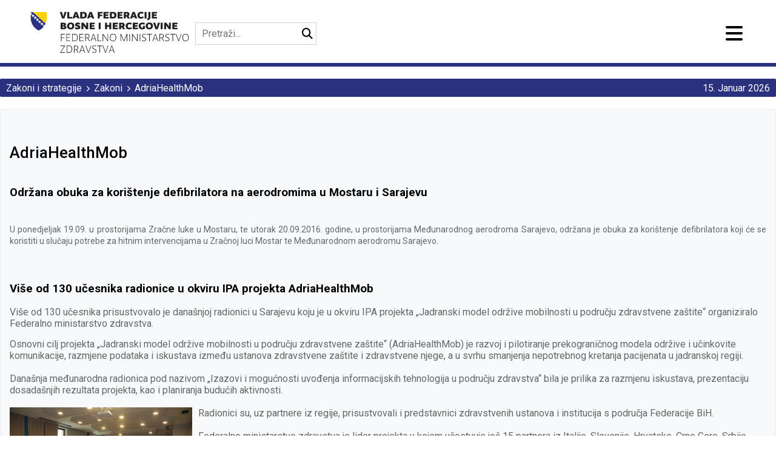

--- FILE ---
content_type: text/html; charset=UTF-8
request_url: https://fmoh.gov.ba/projekti/7/adriahealthmob
body_size: 5201
content:
<!DOCTYPE html>
<html lang="en">

<head>
    <meta charset="UTF-8">
    <meta http-equiv="X-UA-Compatible" content="IE=edge">
    <meta name="viewport" content="width=device-width, initial-scale=1.0">
    <link rel="stylesheet" href="https://cdnjs.cloudflare.com/ajax/libs/font-awesome/6.2.1/css/all.min.css" integrity="sha512-MV7K8+y+gLIBoVD59lQIYicR65iaqukzvf/nwasF0nqhPay5w/9lJmVM2hMDcnK1OnMGCdVK+iQrJ7lzPJQd1w==" crossorigin="anonymous" referrerpolicy="no-referrer" />
<link rel="stylesheet" href="https://fmoh.gov.ba/css/style.css?v=1768514763">
<link rel="icon" type="image/x-icon" href="https://fmoh.gov.ba/favicon.ico">

<meta name="description" content="">
<meta name="keywords" content="">
<meta name="author" content="ID-Solutions">
<meta name="robots" content="index,follow">
<meta property="og:locale" content="bs_BA">
<meta property="og:type" content="website">
<meta property="og:title" content="">
<meta property="og:description" content="">
<meta property="og:url" content="http://fmoh.gov.ba/projekti/7/adriahealthmob">
<meta property="og:site_name" content="">
<meta property="og:image" content="">
<meta name="twitter:card" content="summary">
<meta name="twitter:site" content="https://fmoh.gov.ba">
<meta name="twitter:url" content="http://fmoh.gov.ba/projekti/7/adriahealthmob">
<meta name="twitter:title" content="">
<meta name="twitter:description" content="">
<meta name="twitter:image" content="">    <title>AdriaHealthMob - Federalno Ministarstvo Zdravstva</title>
</head>

<body>
    <header>
    <div class="wrapper">
        <div class="header__left">
            <a class="identity" href="https://fmoh.gov.ba">
                <img src="https://fmoh.gov.ba/img/fmoh-vlada.svg" alt="">
            </a>
            <div class="nav__bar ">
                <ul class="main_nav">
                    <li ><a href="https://fmoh.gov.ba">Naslovna</a></li>
                    <li >
                        <a>Ministarstvo</a>
                        <ul>
                            <!-- <li><a href="https://fmoh.gov.ba/news?search=javni%20oglas">Oglasi</a></li> -->
                                                            <li><a href="https://fmoh.gov.ba/stranica/7/ministar">Ministar</a></li>
                                                            <li><a href="https://fmoh.gov.ba/stranica/8/sektori">Sektori</a></li>
                                                            <li><a href="https://fmoh.gov.ba/stranica/9/centar-za-transplantacijsku-medicinu">Centar za transplantacijsku medicinu</a></li>
                                                            <li><a href="https://fmoh.gov.ba/stranica/11/vodic-za-pristup-informacijama">Vodič za pristup informacijama</a></li>
                                                            <li><a href="https://fmoh.gov.ba/stranica/12/javne-nabavke">Javne nabavke</a></li>
                                                            <li><a href="https://fmoh.gov.ba/stranica/10/oglasi">Oglasi</a></li>
                                                        <li><a href="https://fmoh.gov.ba/contact.php">Kontakti</a></li>

                        </ul>
                    </li>
                    <li ><a href="https://fmoh.gov.ba/news.php">Novosti</a></li>
                    <li ><a>Zakoni i strategije</a>
                        <ul>                                <li><a href="https://fmoh.gov.ba/stranica/20/lista-zakonskih-i-podzakonskih-akata">Lista zakonskih i podzakonskih akata</a></li>
                                                            <li><a href="https://fmoh.gov.ba/stranica/22/zakoni-u-proceduri">Zakoni u proceduri</a></li>
                                                            <li><a href="https://fmoh.gov.ba/stranica/21/strategije-i-politike">Strategije i politike</a></li>
                                                        <li><a href="">Zakoni</a></li>
                                                            <li><a href="https://fmoh.gov.ba/zakoni/3/zakon-o-zdravstvenoj-zastiti">• Zakon o zdravstvenoj zaštiti</a></li>
                                                            <li><a href="https://fmoh.gov.ba/zakoni/4/zakon-o-zdravstvenom-osiguranju">• Zakon o zdravstvenom osiguranju</a></li>
                                                            <li><a href="https://fmoh.gov.ba/zakoni/5/zakon-o-pravima-obavezama-i-odgovornostima-pacijenata">• Zakon o pravima, obavezama i odgovornostima pacijenata</a></li>
                                                            <li><a href="https://fmoh.gov.ba/zakoni/6/zakon-o-apotekarskoj-djelatnosti">• Zakon o apotekarskoj djelatnosti</a></li>
                                                            <li><a href="https://fmoh.gov.ba/zakoni/7/zakon-o-krvi-i-krvnim-sastojcima">• Zakon o krvi i krvnim sastojcima</a></li>
                                                            <li><a href="https://fmoh.gov.ba/zakoni/8/zakon-o-transplantaciji-organa-i-tkiva-u-svrhu-lijecenja">• Zakon o transplantaciji organa i tkiva u svrhu liječenja</a></li>
                                                            <li><a href="https://fmoh.gov.ba/zakoni/9/zakon-o-zastiti-stanovnistva-od-zaraznih-bolesti">• Zakon o zaštiti stanovništva od zaraznih bolesti</a></li>
                                                            <li><a href="https://fmoh.gov.ba/zakoni/10/zakon-o-zastiti-osoba-s-dusevnim-smetnjama">• Zakon o zaštiti osoba s duševnim smetnjama</a></li>
                                                            <li><a href="https://fmoh.gov.ba/zakoni/11/zakon-o-sistemu-poboljsanja-kvalitete-sigurnosti-i-o-akreditaciji-u-zdravstvu">• Zakon o sistemu poboljšanja kvalitete, sigurnosti i o akreditaciji u zdravstvu</a></li>
                                                            <li><a href="https://fmoh.gov.ba/zakoni/12/zakon-o-lijekovima-i-medicinskim-sredstvima">• Zakon o lijekovima i medicinskim sredstvima</a></li>
                                                            <li><a href="https://fmoh.gov.ba/zakoni/13/zakon-o-radijacijskoj-i-nuklearnoj-sigurnosti-u-bosni-i-hercegovini">• Zakon o radijacijskoj i nuklearnoj sigurnosti u Bosni i Hercegovini</a></li>
                                                            <li><a href="https://fmoh.gov.ba/zakoni/14/zakon-o-upravljanju-otpadom">• Zakon o upravljanju otpadom</a></li>
                                                            <li><a href="https://fmoh.gov.ba/zakoni/15/zakon-o-sprjecavanju-i-suzbijanju-zloupotrebe-opojnih-droga">• Zakon o sprječavanju i suzbijanju zloupotrebe opojnih droga</a></li>
                                                            <li><a href="https://fmoh.gov.ba/zakoni/16/zakon-o-evidencijama-u-oblasti-zdravstva">• Zakon o evidencijama u oblasti zdravstva</a></li>
                                                            <li><a href="https://fmoh.gov.ba/zakoni/17/zakon-o-stomatoloskoj-djelatnosti">• Zakon o stomatološkoj djelatnosti</a></li>
                                                            <li><a href="https://fmoh.gov.ba/zakoni/18/zakon-o-kontroli-i-ogranicenoj-upotrebi-duhana-duhanskih-i-ostalih-proizvoda-za-pusenje">• Zakon o kontroli i ograničenoj upotrebi duhana, duhanskih i ostalih proizvoda za pušenje</a></li>
                                                            <li><a href="https://fmoh.gov.ba/zakoni/19/zakon-o-lijekovima-fbih">• Zakon o lijekovima FBiH</a></li>
                                                            <li><a href="https://fmoh.gov.ba/zakoni/20/zakon-o-lijecnistvu">• Zakon o liječništvu</a></li>
                                                            <li><a href="https://fmoh.gov.ba/zakoni/21/zakon-o-sestrinstvu-i-primaljstvu">• Zakon o sestrinstvu i primaljstvu</a></li>
                                                            <li><a href="https://fmoh.gov.ba/zakoni/22/zakon-o-lijecenju-neplodnosti-biomedicinski-pomognutom-oplodnjom">• Zakon o liječenju neplodnosti biomedicinski pomognutom oplodnjom</a></li>
                                                            <li><a href="https://fmoh.gov.ba/zakoni/23/zakon-o-hemikalijama">• Zakon o hemikalijama</a></li>
                                                            <li><a href="https://fmoh.gov.ba/zakoni/24/zakon-o-finansijskoj-konsolidaciji-i-restrukturiranju-javnih-zdravstvenih-ustanova-u-federaciji-bih">• Zakon o finansijskoj konsolidaciji i restrukturiranju javnih zdravstvenih ustanova u Federaciji BiH</a></li>
                                                    </ul>
                    </li>
                    <li ><a href="">Stručni ispiti i usavršavanja</a>
                        <ul>                                <li><a href="https://fmoh.gov.ba/stranica/36/hitna-medicinska-pomoc">Hitna medicinska pomoć</a></li>
                                                            <li><a href="https://fmoh.gov.ba/stranica/13/specijalizacija">Specijalizacija</a></li>
                                                            <li><a href="https://fmoh.gov.ba/stranica/14/subspecijalizacija">Subspecijalizacija</a></li>
                                                            <li><a href="https://fmoh.gov.ba/stranica/15/mentori-i-komentori">Mentori i komentori</a></li>
                                                            <li><a href="https://fmoh.gov.ba/stranica/16/strucni-ispiti">Stručni ispiti </a></li>
                                                            <li><a href="https://fmoh.gov.ba/stranica/17/primarijati">Primarijati</a></li>
                                                            <li><a href="https://fmoh.gov.ba/stranica/18/voditelji-psihosocijalnog-tretmana">Voditelji psihosocijalnog tretmana</a></li>
                                                    </ul>
                    </li>
                    <li ><a href="">Preporučujemo</a>
                        <ul>                                <li><a href="https://fmoh.gov.ba/stranica/34/rodno-zasnovano-nasilje">Rodno zasnovano nasilje</a></li>
                                                            <li><a href="https://fmoh.gov.ba/stranica/35/zabrana-pusenja-pitanja-i-odgovori">Zabrana pušenja: Pitanja i odgovori</a></li>
                                                            <li><a href="https://fmoh.gov.ba/stranica/38/dodaci-prehrani">Dodaci prehrani</a></li>
                                                            <li><a href="https://fmoh.gov.ba/stranica/23/liste-lijekova">Liste lijekova</a></li>
                                                            <li><a href="https://fmoh.gov.ba/stranica/24/imunizacija">Imunizacija</a></li>
                                                            <li><a href="https://fmoh.gov.ba/stranica/25/istrazivanja">Istraživanja</a></li>
                                                            <li><a href="https://fmoh.gov.ba/stranica/26/izvjestaji-izvjesca">Izvještaji/Izvješća</a></li>
                                                            <li><a href="https://fmoh.gov.ba/stranica/27/linkovi">Linkovi</a></li>
                                                            <li><a href="https://fmoh.gov.ba/stranica/28/publikacije">Publikacije</a></li>
                                                            <li><a href="https://fmoh.gov.ba/stranica/29/centri-za-savjetovanje-i-testiranje-na-hiv">Centri za savjetovanje i testiranje na HIV</a></li>
                                                            <li><a href="https://fmoh.gov.ba/stranica/30/registar-ddd-firmi-u-fbih">Registar DDD firmi u FBiH</a></li>
                                                            <li><a href="https://fmoh.gov.ba/stranica/31/lijecenje-neplodnosti-biomedicinski-pomognutom-oplodnjom">Liječenje neplodnosti biomedicinski pomognutom oplodnjom</a></li>
                                                            <li><a href="https://fmoh.gov.ba/stranica/33/zdravstveno-stanje-stanovnistva">Zdravstveno stanje stanovništva</a></li>
                                                        <li><a href="">Projekti</a></li>
                                                            <li><a href="https://fmoh.gov.ba/projekti/5/strateske-osnove-za-usvajanje-i-implementaciju-projekta-jacanja-zdravstvenog-sektora">• Strateške osnove za usvajanje i implementaciju Projekta jačanja zdravstvenog sektora</a></li>
                                                            <li><a href="https://fmoh.gov.ba/projekti/6/projekat-jacanja-sestrinstva-u-bih-proses">• Projekat jačanja sestrinstva u BiH (ProSes)</a></li>
                                                            <li><a href="https://fmoh.gov.ba/projekti/7/adriahealthmob">• AdriaHealthMob</a></li>
                                                            <li><a href="https://fmoh.gov.ba/projekti/9/projekt-za-hitni-odgovor-na-covid-19">• Projekt za hitni odgovor na COVID-19</a></li>
                                                            <li><a href="https://fmoh.gov.ba/projekti/10/projekat-unapredenja-zdravstvenih-sistema">• Projekat unapređenja zdravstvenih sistema</a></li>
                                                    </ul>
                    </li>

                </ul>
            </div>

        </div>
        <div class="header__right">
            <form class="right__search" action="https://fmoh.gov.ba/news.php" method="GET">
                <input type="search" id="site-search" name="search" placeholder="Pretraži...">
                <button type="submit"><i class="fa-solid fa-magnifying-glass"></i></button>
            </form>
        </div>
        <i class="fa-sharp fa-solid fa-bars"></i>
    </div>
    <div class="deco__line">

    </div>
</header>
<script src="https://code.jquery.com/jquery-3.6.4.min.js" integrity="sha256-oP6HI9z1XaZNBrJURtCoUT5SUnxFr8s3BzRl+cbzUq8=" crossorigin="anonymous"></script>
<script>
    $(document).ready(function() {
        $('.fa-bars').click(function() {
            $('.nav__bar').toggleClass('nav__bar--active');
            $(this).toggleClass('fa-bars fa-times');

            if ($('.nav__bar').hasClass('nav__bar--active')) {
                $('body').css('overflow', 'hidden');
            } else {
                $('body').css('overflow', 'auto');
            }
        });

        $('.fa-times').click(function() {
            $('.nav__bar').toggleClass('nav__bar--active');
            $(this).toggleClass('fa-bars fa-times');
            $('body').css('overflow', 'auto');
        });
    });
</script>
<!-- Google tag (gtag.js) -->
<script async src="https://www.googletagmanager.com/gtag/js?id=G-0S0VE25R64"></script>
<script>
    window.dataLayer = window.dataLayer || [];

    function gtag() {
        dataLayer.push(arguments);
    }
    gtag('js', new Date());
    gtag('config', 'G-0S0VE25R64');
</script>    <div class="container">
        <div class="wrapper">
            <section class="navigation__info">
                <div class="items">

                    <div class="item">
                        <a>Zakoni i strategije</a>
                        <i class="fa-solid fa-chevron-up"></i>
                    </div>
                    <div class="item">
                        <a>Zakoni</a>
                        <i class="fa-solid fa-chevron-up"></i>
                    </div>
                    <div class="item">
                        <a>AdriaHealthMob</a>
                        <i class="fa-solid fa-chevron-up"></i>
                    </div>
                </div>
                <div class="date">
                    15. Januar 2026
                </div>
            </section>
            <section class="page__content">
                <div class="item">
                    <img src=" " alt="" style>
                    <h1 class="title">
                        AdriaHealthMob                    </h1>
                    <div class="content">
                        
                        <div class="sub__content">
                            <div class="title">

                            </div>
                                                            <div class="content">
                                    <h3>Održana obuka za korištenje defibrilatora na aerodromima u Mostaru i Sarajevu</h3>
                                    <div class="content clearfix" style="color: rgb(102, 102, 102); font-family: " trebuchet="" ms",="" verdana,="" arial,="" sans-serif;="" font-size:="" 13px;"=""><p style="margin-right: 0px; margin-bottom: 0px; margin-left: 0px; text-align: justify;"><span style="font-size: 14px;">U ponedjeljak 19.09. u prostorijama Zračne luke u Mostaru, te utorak 20.09.2016. godine, u prostorijama Međunarodnog aerodroma Sarajevo, održana je obuka za korištenje defibrilatora koji će se koristiti u slučaju potrebe za hitnim intervencijama u Zračnoj luci Mostar te Međunarodnom aerodromu Sarajevo.</span></p><div><br></div></div>                                    <div class="files">
                                        <ul class="ul">
                                                                                    </ul>
                                    </div>
                                </div>                                 <div class="content">
                                    <h3>Više od 130 učesnika radionice u okviru IPA projekta AdriaHealthMob</h3>
                                    <p style="margin-right: 0px; margin-bottom: 15px; margin-left: 0px; color: rgb(102, 102, 102); font-family: " trebuchet="" ms",="" verdana,="" arial,="" sans-serif;="" font-size:="" 13px;="" text-align:="" justify;"="">Više od 130 učesnika prisustvovalo je današnjoj radionici u Sarajevu koju je u okviru IPA projekta „Jadranski model održive mobilnosti u području zdravstvene zaštite“ organiziralo Federalno ministarstvo zdravstva.</p><p style="margin: 15px 0px 0px; color: rgb(102, 102, 102); font-family: " trebuchet="" ms",="" verdana,="" arial,="" sans-serif;="" font-size:="" 13px;="" text-align:="" justify;"="">Osnovni cilj projekta „Jadranski model održive mobilnosti u području zdravstvene zaštite“ (AdriaHealthMob) je razvoj i pilotiranje prekograničnog modela održive i učinkovite komunikacije, razmjene podataka i iskustava između ustanova zdravstvene zaštite i zdravstvene njege, a u svrhu smanjenja nepotrebnog kretanja pacijenata u jadranskoj regiji.<br><br>Današnja međunarodna radionica pod nazivom „Izazovi i mogućnosti uvođenja informacijskih tehnologija u području zdravstva“ bila je prilika za razmjenu iskustava, prezentaciju dosadašnjih rezultata projekta, kao i planiranja budućih aktivnosti.<br><br><img src="https://www.fmoh.gov.ba/images/federalno_ministarstvo_zdravstva/novosti/slike2015/ipa-web1.JPG" alt="" width="301" height="226" style="border: 0px; float: left; margin-right: 10px;">Radionici su, uz partnere iz regije, prisustvovali i predstavnici zdravstvenih ustanova i institucija s područja Federacije BiH.<br><br>Federalno ministarstvo zdravstva je lider projekta u kojem učestvuje još 15 partnera iz Italije, Slovenije, Hrvatske, Crne Gore, Srbije, Albanije i Grčke.</p><p style="margin: 15px 0px 0px; color: rgb(102, 102, 102); font-family: " trebuchet="" ms",="" verdana,="" arial,="" sans-serif;="" font-size:="" 13px;="" text-align:="" justify;"=""><br></p><p style="margin: 15px 0px 0px; color: rgb(102, 102, 102); font-family: " trebuchet="" ms",="" verdana,="" arial,="" sans-serif;="" font-size:="" 13px;="" text-align:="" justify;"=""><br></p><p style="margin: 15px 0px 0px; color: rgb(102, 102, 102); font-family: " trebuchet="" ms",="" verdana,="" arial,="" sans-serif;="" font-size:="" 13px;="" text-align:="" justify;"=""><br></p><p style="margin: 15px 0px 0px; color: rgb(102, 102, 102); font-family: " trebuchet="" ms",="" verdana,="" arial,="" sans-serif;="" font-size:="" 13px;="" text-align:="" justify;"=""><br></p><p style="margin: 15px 0px 0px; color: rgb(102, 102, 102); font-family: " trebuchet="" ms",="" verdana,="" arial,="" sans-serif;="" font-size:="" 13px;="" text-align:="" justify;"=""><br></p><p style="margin: 15px 0px 0px; color: rgb(102, 102, 102); font-family: " trebuchet="" ms",="" verdana,="" arial,="" sans-serif;="" font-size:="" 13px;="" text-align:="" justify;"=""><br></p><p style="margin: 15px 0px 0px; color: rgb(102, 102, 102); font-family: " trebuchet="" ms",="" verdana,="" arial,="" sans-serif;="" font-size:="" 13px;="" text-align:="" justify;"=""><br></p>                                    <div class="files">
                                        <ul class="ul">
                                                                                    </ul>
                                    </div>
                                </div>                         </div>
                    </div>
            </section>
            <section class="news">
                
                <div class="item__list" style="flex-wrap: wrap; justify-content: flex-start;" >
                                    </div>
                <div class="pagination">
                                    </div>



            </section>
        </div>
    </div>
    <footer>
    <div class="wrapper">
        <div class="top">
            <div class="indentity">
                <img src="https://fmoh.gov.ba/img/fmoh-vlada.svg" alt="" style="height: 70px;">
            </div>
            <div class="content">
                <ul>
                    <li><a href="https://fmoh.gov.ba/contact">Kontakt</a></li>
                    <li><a href="sitemap">Mapa sajta</a></li>
                    <li><a href="https://fmoh.gov.ba/stranica/19/disclaimer">Disclaimer</a></li>
                    <div class="accessability">
                        <li><button id="contrast-btn"><i class="fa-solid fa-eye"></i></button></li>
                    </div>

                </ul>
                <!--
                <label for="">Pretplatite se na newsletter</label>
                <form class="form">
                    <input type="text" class="text" placeholder="email@adresa.com">
                    <input type="submit" value="" class="submit">
                </form>-->
            </div>

        </div>
        <div class="bottom">
            <span>Federacija Bosne i Hercegovine <br>
                Federalno ministarstvo zdravstva | © 2025</span><br>
            <span>Designed & Developed by <a href="https://id-s.ba/" target="_blank" style="text-decoration: none; color: #3868ad;">ID-S</a></span>
        </div>
    </div>
</footer>
<script src="https://code.responsivevoice.org/responsivevoice.js?key=Zhx6lzTI"></script>
<script>
    const contrastBtn = document.getElementById('contrast-btn');
    contrastBtn.addEventListener('click', () => {
        document.body.classList.toggle('contrast');
        contrastBtn.classList.toggle('clicked');
    });
</script>
<script>
    responsiveVoice.setDefaultVoice("Serbo-Croatian Male");

    document.getElementById("text-to-speech-button").addEventListener("click", function() {
        responsiveVoice.speak("Text to speech aktiviran. Molimo označite tekst koji želite da se izgovori.");

        document.addEventListener("selectionchange", function() {
            var selection = window.getSelection().toString().trim();

            if (selection) {
                responsiveVoice.speak(selection);
            }
        });
    });
</script>
</body>

</html>

--- FILE ---
content_type: text/css
request_url: https://fmoh.gov.ba/css/style.css?v=1768514763
body_size: 4302
content:
@import url("https://fonts.googleapis.com/css2?family=Roboto:wght@100;300;400;500;700;900&display=swap");

* {
  font-family: "Roboto", sans-serif;
}

html,
body {
  margin: 0;
  padding: 0;
  font-size: 16px;
}

.container .wrapper .news .pagination {
  padding: 30px 0;
  margin-top: 50px;
  box-sizing: border-box;
}

.container .wrapper .news .pagination a.active {
  background-color: #2A327F;
  border-color: #2A327F;
  color: #fff;
}

.container .wrapper .news .pagination a {
  text-decoration: none;
  margin: 0 5px;
  font-weight: 500;
  box-sizing: border-box;
  border-radius: 5px;
  transition: all 300ms ease-in-out;
  border: 1px solid #2A327F;
  font-family: "Work Sans", sans-serif;
  font-display: swap;
  font-size: 16px;
  color: #2A327F;
  background-color: #fff;
  padding: 5px 10px;
}

.container .wrapper .news .pagination a:hover {
  background-color: #d3d3d3;
  color: #2d2d2d;
  border-color: #d3d3d3;
}

.slick-dots {
  bottom: -40px !important;
}

.slick-dots li {
  margin: 0px !important;
}

.slick-dots li button:before {
  font-size: 10px !important;
  line-height: 0 !important;
  color: #2d2d2d;
}

.slick-dots li.slick-active button:before {
  color: #2A327F !important;
  font-size: 10px;
}

.slick-next:before,
.slick-prev:before {
  color: #2A327F !important;
  font-size: 20px !important;
}

.slick-next.slick-disabled:before,
.slick-prev.slick-disabled:before {
  opacity: 0 !important;
}

footer {
  width: 100%;
  padding: 30px 0;
  margin-top: 50px;
  position: relative;
  border-top: 1px solid #d3d3d3;
  background-color: #fff;
  display: flex;
  flex-direction: row;
  justify-content: center;
  align-items: center;
}

footer .wrapper {
  max-width: 900px !important;
  width: 100%;
  position: relative;
}

footer .wrapper .bottom {
  text-align: center;
  line-height: 15px;
  margin-top: 30px;
}

footer .wrapper .bottom span {
  color: #2d2d2d;
  width: -moz-fit-content;
  width: fit-content;
  font-size: 12px;
}

footer .wrapper .top {
  width: 100%;
  display: flex;
  flex-direction: row;
  justify-content: space-between;
}

footer .wrapper .top .indentity {
  display: flex;
  align-items: center;
  justify-content: center;
}

footer .wrapper .top .content {
  display: flex;
  justify-content: start;
  flex-direction: column;
}

footer .wrapper .top .content .accessability {
  display: flex;
  flex-direction: row;
  margin: 10px 0;
  justify-content: flex-end;
}

footer .wrapper .top .content .accessability li button {
  cursor: pointer;
  background-color: transparent;
  border: none;
}

footer .wrapper .top .content .accessability li button i {
  font-size: 24px;
}

footer .wrapper .top .content label {
  color: #2d2d2d;
  text-align: center;
}

footer .wrapper .top .content .form .text {
  width: 250px;
  height: 40px;
  border-radius: 2px;
  margin-top: 5px;
  background-color: #fff;
  border: #2d2d2d 1px solid;
  color: #2d2d2d;
  padding: 0 10px;
  font-size: 16px;
  box-sizing: border-box;
}

footer .wrapper .top .content .form .text::-moz-placeholder {
  color: #2d2d2d;
}

footer .wrapper .top .content .form .text::placeholder {
  color: #2d2d2d;
}

footer .wrapper .top .content .form .text:focus {
  outline: none;
}

footer .wrapper .top .content .form .text:focus::-moz-placeholder {
  color: transparent;
}

footer .wrapper .top .content .form .text:focus::placeholder {
  color: transparent;
}

footer .wrapper .top .content .form .submit {
  display: none;
}

footer .wrapper .top .content ul {
  list-style: none;
  padding: 0;
}

footer .wrapper .top .content ul li {
  text-align: right;
}

footer .wrapper .top .content ul li a {
  text-decoration: none;
  color: #2d2d2d;
}

footer .wrapper .top .content ul li a:hover {
  text-decoration: underline;
}

header {
  background-color: #fff;
  width: 100%;
  height: 110px;
  position: relative;
}

header .wrapper {
  padding: 0 50px;
  box-sizing: border-box;
  display: flex;
  flex-direction: row;
  align-items: center;
  width: 100%;
  justify-content: space-between;
  height: 100%;
}

header .wrapper .header__right .right__search {
  width: 280px;
  position: relative;
}
header .wrapper .header__right .right__search button {
  position: absolute;
  top: 0;
  bottom: 0;
  cursor: pointer;
  background-color: transparent;
  border: 0;
  right: 0;
}
header .wrapper .header__right .right__search button i {
  font-size: 18px;
}
header .wrapper .header__right .right__search input {
  color: #2d2d2d;
  height: 37px;
  width: 100%;
  border: 1px solid #d3d3d3;
  padding: 0 10px;
  box-sizing: border-box;
  font-size: 1rem;
}

header .wrapper .header__right .right__search input:focus::-moz-placeholder {
  color: transparent;
}

header .wrapper .header__right .right__search input:focus::placeholder {
  color: transparent;
}

header .wrapper .header__right .right__search input:focus {
  outline: none;
}
header .wrapper .fa-bars {
  display: none;
}
header .wrapper .fa-times {
  display: none;
}
header .wrapper .header__left {
  display: flex;
  flex-direction: row;
}

header .wrapper .header__left .nav__bar {
  display: flex;
  margin-left: 30px;
  align-items: center;
}

header .wrapper .header__left .nav__bar .main_nav {
  display: flex;
  flex-direction: row;
  list-style: none;
  color: #2d2d2d;
}

header .wrapper .header__left .nav__bar .main_nav .active {
  border-radius: 2px;
  background-color: #2A327F;
  box-sizing: border-box;
}

header .wrapper .header__left .nav__bar .main_nav .active a {
  color: #fff;  
}
header .wrapper .header__left .nav__bar .main_nav .active ul li a {
  color: black !important;
}
header .wrapper .header__left .nav__bar .main_nav li {
  padding: 7px 10px;
  margin: 0 5px;
  box-sizing: border-box;
  position: relative;
}

header .wrapper .header__left .nav__bar .main_nav li:hover>ul {
  border: 1px solid #d3d3d3;
  height: -moz-max-content;
  transition: height 300ms ease-in-out;
  height: max-content;
  opacity: 1;
  visibility: visible;
}

header .wrapper .header__left .nav__bar .main_nav li a {
  color: #2d2d2d;
  color: 1.1rem;
  text-decoration: none;
}

header .wrapper .header__left .nav__bar .main_nav li ul {
  position: absolute;
  width: 320px;
  opacity: 0;
  visibility: hidden;
  top: 0;
  height: 0;
  margin-top: 33px;
  z-index: 99999;
  overflow-y: hidden;
  padding: 0;
  left: 0;
  background-color: #fff;
  list-style: none;
}

header .wrapper .header__left .nav__bar .main_nav li ul li {
  background-color: #fff;
  padding: 5px 10px;
  box-sizing: border-box;
  position: relative;
}

header .wrapper .header__left .nav__bar .main_nav li ul li a {
  font-size: 0.8rem;
  color: #2d2d2d;
}

header .wrapper .header__left .nav__bar .main_nav li ul li a:hover {
  text-decoration: underline;
}

header .wrapper .header__left .identity img {
  height: 70px;
}

header .deco__line {
  height: 6px;
  background-color: #2A327F;
  width: 100%;
  position: absolute;
  bottom: 0;
}


@media only screen and (max-width: 1570px) {
  
  header .wrapper .fa-bars,
  header .wrapper .fa-times {
    display: block;
    margin-left: auto;
    z-index: 99999999999999999999999999;
    background-color: #fff;
    padding: 0 5px;
    border-radius: 5px;
    box-sizing: border-box;
    font-size: 32px;
    cursor: pointer;
  }
  header .wrapper .header__right {
    margin-left: 10px;
  }
  header .wrapper .header__right .right__search {
    width: 200px;
  }
  header .wrapper {
    justify-content: left;
  }
  header .wrapper .header__left .nav__bar--active {
    display: flex !important;
  }
  
  header .wrapper .header__left .nav__bar {
    align-items: start !important ;
    margin-left: 0 !important;
    display: none ;
    position: fixed;
    top: 0;
    left: 0;
    z-index: 999999;
    height: 100vh !important;
    width: 100% !important;
    background: white;
    overflow-y:scroll !important;
  }
  header .wrapper .header__left .nav__bar .main_nav {
    flex-direction: column !important; 
    width: 100%;
    padding: 0 15px;
    padding-top: 70px;
   
  }
  header .wrapper .header__left .nav__bar .main_nav li ul {
    height: max-content !important;
    opacity: 1 !important;
    width: 100%;
    margin-top: 0 !important;
    position: relative !important;
    visibility: visible !important;
  }
  
}
@media only screen and (max-width: 700px) {
  header  {
    height: 160px;
  }
  header .wrapper {
    flex-wrap: wrap;
    padding: 0 15px;
  }
  header .wrapper .header__right .right__search {
    width: 100% !important;
  }
  header .wrapper .header__left {
    order: 1;
  }
  header .wrapper .header__right {
    order: 3;
    margin: 0 !important;
    width: 100%;
  }
  header .wrapper .fa-bars,
  header .wrapper .fa-times {
    order: 2;
  }
  
}
@media only screen and (max-width: 405px) {
  header .wrapper .header__left .identity img {
    height: 55px !important;
  }
}
.container {
  width: 100%;
  display: flex;
  flex-direction: column;
  justify-content: center;
  align-items: center;
}

.container .wrapper {
  max-width: 1300px;
  width: 100%;
}

.container .wrapper .partners {
  width: 100%;
  margin-top: 50px;
}

.container .wrapper .partners .partners__slider {
  width: 100%;
  margin-top: 20px;
  display: flex;
  flex-direction: row;
  justify-content: space-between;
}

.container .wrapper .partners .partners__slider .item {
  height: 70px;
  display: flex;
  align-items: center;
  justify-content: center;
}

.container .wrapper .partners .partners__slider .item:hover>img {
  filter: grayscale(0%);
}

.container .wrapper .partners .partners__slider .item img {
  transition: filter 300ms ease-in-out;
  filter: grayscale(100%);
  height: 100%;
}

.container .wrapper .page__content {
  width: 100%;
  border: 1px solid #ececec;
  background-color: #f7f9fa;
  padding: 15px;
  min-height: 450px;
  box-sizing: border-box;
}

.container .wrapper .page__content .item {
  width: 100%;
}

.container .wrapper .page__content .item .files ul {
  padding: 0;
}

.container .wrapper .page__content .item .files ul li {
  list-style-type: none;
  padding: 0;
  margin: 5px;
}

.container .wrapper .page__content .item .files ul li a {
  text-decoration: none;
  color: black;
  display: flex;
  align-items: center;
  flex-direction: row;
}

.container .wrapper .page__content .item .files ul li a span {
  margin-left: 10px;
}

.container .wrapper .page__content .item .files ul li a i {
  color: #2d2d2d;
  font-size: 24px;
}

.container .wrapper .page__content .item .title {
  font-size: 26px;
  font-weight: 500;
}

.container .wrapper .page__content .item .content {
  font-size: 16px;
  margin-top: 40px;
}

.container .wrapper .page__content .item .content a {
  text-decoration: none;
  color: #2A327F !important;
}

.container .wrapper .page__content .item .content span {
  text-decoration: none !important;
}

.container .wrapper .contacts table {
  width: 100%;
}

.container .wrapper .contacts table tr:nth-child(odd) {
  background-color: #f0f0f0;
}

.container .wrapper .contacts table tr td {
  padding: 5px 10px;
  box-sizing: border-box;
}

.container .wrapper .contacts table tr:first-child {
  background-color: #2A327F;
}

.container .wrapper .contacts table tr:first-child th {
  color: #fff;
  font-weight: 400;
  padding: 5px 10px;
  box-sizing: border-box;
  text-align: left;
}

.container .wrapper .google__maps {
  width: 100%;
  margin-top: 50px;
}

.container .wrapper .featured .item_list .item {
  max-width: 500px !important;
}

.container .wrapper .news {
  width: 100%;
  margin-top: 50px;
  display: flex;
  align-items: center;
  flex-direction: column;
}

.container .wrapper .news .see__more {
  display: flex;
  align-items: center;
  margin-top: 25px;
  justify-content: center;
}

.container .wrapper .news .see__more a {
  background-color: #2A327F;
  width: -moz-fit-content;
  width: fit-content;
  padding: 6px 18px;
  text-decoration: none;
  color: #fff;
  border-radius: 2px;
}

.container .wrapper .news .item__list {
  display: flex;
  width: 100%;
  flex-direction: row;
  justify-content: center;
}

.container .wrapper .news .item__list .item {
  border: 1px solid #ececec;
  background-color: #f7f9fa;
  border-radius: 2px;
  margin: 0 5px;
  max-width: 310px;
  text-decoration: none;
  width: 100%;
  display: flex;
  flex-direction: column;
  height: -moz-fit-content;
  height: fit-content;
  overflow: hidden;
}

.container .wrapper .news .item__list .item:hover .image {
  background-size: 120%;
}

.container .wrapper .news .item__list .item .image {
  width: 100%;
  height: 180px;
  transition: all 300ms ease;
  background-size: cover;
  background-position: center;
  background-size: 100%;
  position: relative;
  background-repeat: no-repeat;
}

.container .wrapper .news .item__list .item .image i {
  position: absolute;
  cursor: pointer;
  top: 15px;
  right: 15px;
  color: #fff;
  padding: 10px;
  border-radius: 25%;
  z-index: 9999;
  background-color: #2d2d2d;
}

.container .wrapper .news .item__list .item .content {
  padding: 10px;
  box-sizing: border-box;
  text-decoration: none;
}

.container .wrapper .news .item__list .item .content h4 {
  font-family: "Roboto";
  margin: 0;
  font-style: normal;
  font-weight: 600;
  font-size: 22px;
  line-height: 30px;
  margin: 0;
  color: #2d2d2d;
}

.container .wrapper .news .item__list .item .content p {
  margin-top: 5px;
  font-size: 14px;
  color: #2d2d2d;
}

.container .wrapper .hero {
  width: 100%;
  display: flex;
  flex-direction: row;
  justify-content: space-between;
}

.container .wrapper .hero .right {
  max-width: 320px;
  width: 100%;
  border: 1px solid #ececec;
  background-color: #f7f9fa;
  border-radius: 2px;
  /* max-height: 457px; */
  display: flex;
  flex-direction: column;
  padding: 0 15px;
  box-sizing: border-box;
}

.container .wrapper .hero .right .title {
  line-height: 0;
  margin: 40px 0;
  color: #2d2d2d;
  text-align: center;
}

.container .wrapper .hero .right .items {
  display: flex;
  flex-direction: column;
  align-items: center;
}

.container .wrapper .hero .right .items .item {
  height: 57px;
  text-decoration: none;
  width: 100%;
  overflow: hidden;
  border: 1px solid #ececec;
  background-color: #fff;
  border-radius: 5px;
  display: flex;
  flex-direction: row;
  align-items: center;
  margin-bottom: 10px;
}

.container .wrapper .hero .right .items .item .image {
  height: 100%;
  width: 60px;
  background-position: center;
  background-size: cover;
}

.container .wrapper .hero .right .items .item .title {
  margin-left: 10px;
  font-family: "Roboto";
  font-style: normal;
  font-weight: 400;
  font-size: 14px;
  text-align: left;
  line-height: 14px;
  color: #2d2d2d;
  /* identical to box height */
  max-width: 195px;
  letter-spacing: 0.055em;
}

.container .wrapper .hero .left {
  max-width: 970px;
  width: 100%;
}

.container .wrapper .hero .left .slider__items {
  border: 1px solid #ececec;
  background-color: #f7f9fa;
  border-radius: 2px;
}

.container .wrapper .hero .left .slider__items .item {
  padding: 15px;
  box-sizing: border-box;
  width: 100%;
  display: flex;
  flex-direction: row;
  justify-content: space-between;
}

.container .wrapper .hero .left .slider__items .item .image {
  max-width: 515px;
  width: 100% !important;
  height: 425px;
  background-size: cover;
  background-position: center;
  background-repeat: no-repeat;
  background-color: #fff;
}

.container .wrapper .hero .left .slider__items .item .content {
  max-width: 390px;
  width: 100%;
  display: flex;
  flex-direction: column;
  justify-content: center;
}

.container .wrapper .hero .left .slider__items .item .content .title {
  font-family: "Roboto";
  font-style: normal;
  font-weight: 600;
  font-size: 26px;
  line-height: 30px;
  margin: 0;
  color: #2d2d2d;
}

.container .wrapper .hero .left .slider__items .item .content .content_text {
  font-family: "Roboto";
  font-style: normal;
  font-weight: 400;
  font-size: 16px;
  line-height: 19px;
  color: #2d2d2d;
}

.container .wrapper .hero .left .slider__items .item .content .read_more {
  text-decoration: none;
  font-family: "Roboto";
  font-style: normal;
  font-weight: 400;
  font-size: 16px;
  line-height: 19px;
  /* identical to box height */
  background-color: #2A327F;
  padding: 5px 12px;
  box-sizing: border-box;
  border-radius: 2px;
  color: #ffffff;
  max-width: -moz-fit-content;
  max-width: fit-content;
}

.container .wrapper .hero .left .slider__items .item .content .read_more:hover {
  text-decoration: underline;
}

.container .wrapper .navigation__info {
  height: 30px;
  margin: 20px 0;
  width: 100%;
  background-color: #2A327F;
  padding: 0 10px;
  box-sizing: border-box;
  border-radius: 2px;
  display: flex;
  flex-direction: row;
  align-items: center;
  justify-content: space-between;
}

.container .wrapper .navigation__info .date {
  color: #fff;
  font-weight: 400;
}

.container .wrapper .navigation__info .items {
  display: flex;
  flex-direction: row;
}

.container .wrapper .navigation__info .items .item:last-child i {
  display: none;
}

.container .wrapper .navigation__info .items .item {
  display: flex;
  flex-direction: row;
  align-items: center;
}

.container .wrapper .navigation__info .items .item a {
  font-size: 16px;
  font-weight: 400;
  color: #fff;
  text-decoration: none;
}

.container .wrapper .navigation__info .items .item i {
  transform: rotate(90deg);
  color: #fff;
  font-size: 10px;
  margin: 2px 5px 0;
}



@media only screen and (max-width: 995px) {
  .container .wrapper .news .item_list {
    max-width: 700px;
  }
}

@media only screen and (max-width: 783px) {
  .container .wrapper .partners {
    display: flex;
    flex-direction: column;
    align-items: center;
    justify-content: center;
  }

  .container .wrapper .partners .partners__slider {
    max-width: 300px !important;
  }
}

@media only screen and (max-width: 465px) {
  footer .wrapper .top {
    flex-direction: column;
    justify-content: left;
  }

  footer .wrapper .top .content {
    margin-right: auto;
  }

  footer .wrapper .top .content .accessability {
    justify-content: flex-start;
  }

  footer .wrapper .top .content ul li {
    text-align: left;
  }
}

@media only screen and (max-width: 935px) {
  footer {
    padding: 30px 10px;
    box-sizing: border-box;
  }
}

@media only screen and (max-width: 1030px) {
  .container .wrapper .partners {
    display: flex;
    flex-direction: column;
    align-items: center;
    justify-content: center;
  }

  .container .wrapper .partners .partners__slider {
    max-width: 700px !important;
  }
}

@media only screen and (max-width: 1305px) {
  .container .wrapper .partners {
    display: flex;
    flex-direction: column;
    align-items: center;
    justify-content: center;
  }

  .container .wrapper .partners .partners__slider {
    max-width: 1000px;
  }

  .container .wrapper .news {
    display: flex;
    align-items: center;
    justify-content: center;
  }

  .container .wrapper .news .item__list {
    align-items: center;
    justify-content: center;
    flex-wrap: wrap;
    max-width: 1000px;
  }

  .container .wrapper .news .item__list .item {
    margin: 10px;
  }

  .container .wrapper .hero {
    flex-direction: column;
    justify-content: center;
    align-items: center;
  }

  .container .wrapper .hero .right {
    max-width: 970px;
  }

  .container .wrapper .hero .right .items {
    flex-direction: row;
    flex-wrap: wrap;
    justify-content: center;
  }

  .container .wrapper .hero .right .items .item {
    margin: 5px;
    max-width: 290px;
  }
}

@media only screen and (max-width: 1000px) {
  .container .wrapper .hero .left .slider__items .item {
    flex-direction: column;
    justify-content: center;
    align-items: center;
  }

  .container .wrapper .hero .left .slider__items .item .content {
    margin-top: 10px;
    max-width: 100%;
  }

  .container .wrapper .hero .left .slider__items .item .image {
    max-width: 100%;
  }
}


/* Contrast  */





.contrast html {
  margin: 0;
  padding: 0;
  background-color: black;
  font-size: 16px;
}
.contrast body {
  margin: 0;
  padding: 0;
  font-size: 16px;
  background-color: black;
}
.contrast .container {
  width: 100%;
  display: flex;
  background-color: black;
  flex-direction: column;
  justify-content: center;
  align-items: center;
}
.contrast .container .wrapper {
  max-width: 1300px;
  width: 100%;
}
.contrast .container .wrapper .news {
  width: 100%;
  margin-top: 50px;
  display: flex;
  align-items: center;
  flex-direction: column;
}
.contrast .container .wrapper .news .pagination {
  padding: 30px 0;
  margin-top: 50px;
  box-sizing: border-box;
}
.contrast .container .wrapper .news .pagination a.active {
  background-color: #000;
  border-color: #000;
  color: yellow;
}
.contrast .container .wrapper .news .pagination a {
  text-decoration: none;
  margin: 0 5px;
  font-weight: 500;
  box-sizing: border-box;
  border-radius: 5px;
  transition: all 300ms ease-in-out;
  border: 1px solid #2A327F;
  font-family: "Work Sans", sans-serif;
  font-display: swap;
  font-size: 16px;
  color: yellow;
  background-color: #000;
  padding: 5px 10px;
}
.contrast .container .wrapper .news .pagination a:hover {
  background-color: #000;
  color: yellow;
  border-color: #000;
}
.contrast .container .wrapper .news .see__more {
  display: flex;
  align-items: center;
  margin-top: 25px;
  justify-content: center;
}
.contrast .container .wrapper .news .see__more a {
  background-color: #000;
  width: -moz-fit-content;
  width: fit-content;
  padding: 6px 18px;
  text-decoration: none;
  color: yellow;
  border-radius: 2px;
}
.contrast .container .wrapper .news .item__list {
  display: flex;
  width: 100%;
  flex-direction: row;
  justify-content: center;
}
.contrast .container .wrapper .news .item__list .item {
  border: 1px solid #000;
  background-color: #000;
  border-radius: 2px;
  margin: 0 5px;
  max-width: 310px;
  text-decoration: none;
  width: 100%;
  display: flex;
  flex-direction: column;
  height: -moz-fit-content;
  height: fit-content;
  overflow: hidden;
}
.contrast .container .wrapper .news .item__list .item:hover .image {
  background-size: 120%;
}
.contrast .container .wrapper .news .item__list .item .image {
  width: 100%;
  height: 180px;
  transition: all 300ms ease;
  background-size: cover;
  background-position: center;
  background-size: 100%;
  position: relative;
  background-repeat: no-repeat;
}
.contrast .container .wrapper .news .item__list .item .image i {
  position: absolute;
  cursor: pointer;
  top: 15px;
  right: 15px;
  color: yellow;
  padding: 10px;
  border-radius: 25%;
  z-index: 9999;
  background-color: #000;
}
.contrast .container .wrapper .news .item__list .item .content {
  padding: 10px;
  background-color: black !important;
  border: 0 !important;
  box-sizing: border-box;
  text-decoration: none;
}
.contrast .container .wrapper .news .item__list .item .content h4 {
  font-family: "Roboto";
  margin: 0;
  font-style: normal;
  font-weight: 600;
  font-size: 22px;
  line-height: 30px;
  margin: 0;
  color: yellow !important;
}
.contrast .container .wrapper .news .item__list .item .content p {
  margin-top: 5px;
  font-size: 14px;
  color: yellow;
}
.contrast .container .wrapper .partners {
  width: 100%;
  margin-top: 50px;
}
.contrast .container .wrapper .partners .partners__slider {
  width: 100%;
  margin-top: 20px;
  display: flex;
  flex-direction: row;
  justify-content: space-between;
}
.contrast .container .wrapper .partners .partners__slider .item {
  height: 70px;
}
.contrast .container .wrapper .partners .partners__slider .item:hover > img {
  filter: grayscale(0%);
}
.contrast .container .wrapper .partners .partners__slider .item img {
  transition: filter 300ms ease-in-out;
  filter: grayscale(100%);
  height: 100%;
}
.contrast .container .wrapper .page__content {
  width: 100%;
  color: yellow !important;
  border: 1px solid #ececec;
  background-color: #000;
  padding: 15px;
  min-height: 450px;
  box-sizing: border-box;
}
.contrast .container .wrapper .page__content .item {
  width: 100%;
  color: yellow !important;
}
.contrast .container .wrapper .page__content .item .files ul {
  padding: 0;
  color: yellow !important;
}
.contrast .container .wrapper .page__content .item .files ul li {
  list-style-type: none;
  color: yellow !important;
  padding: 0;
  margin: 5px;
}
.contrast .container .wrapper .page__content .item .files ul li a {
  text-decoration: none;
  color: black;
  display: flex;
  color: yellow !important;
  align-items: center;
  flex-direction: row;
}
.contrast .container .wrapper .page__content .item .files ul li a span {
  margin-left: 10px;
  color: yellow !important;
}
.contrast .container .wrapper .page__content .item .files ul li a i {
  color: yellow;
  font-size: 24px;
}
.contrast .container .wrapper .page__content .item .title {
  font-size: 26px;
  font-weight: 500;
}
.contrast .container .wrapper .page__content .item .content {
  font-size: 16px;
  margin-top: 40px;
}
.contrast .container .wrapper .page__content .item .content a {
  text-decoration: none;
  color: yellow !important;
}
.contrast .container .wrapper .page__content .item .content span {
  text-decoration: none !important;
  color: yellow !important;
}
.contrast .container .wrapper .contacts table {
  width: 100%;
}
.contrast .container .wrapper .contacts table tr:nth-child(odd) {
  background-color: #000;
}
.contrast .container .wrapper .contacts table tr td {
  padding: 5px 10px;
  box-sizing: border-box;
}
.contrast .container .wrapper .contacts table tr:first-child {
  background-color: #000;
}
.contrast .container .wrapper .contacts table tr:first-child th {
  color: yellow;
  font-weight: 400;
  padding: 5px 10px;
  box-sizing: border-box;
  text-align: left;
}
.contrast .container .wrapper .google__maps {
  width: 100%;
  margin-top: 50px;
}
.contrast .container .wrapper .featured .item_list .item {
  max-width: 500px !important;
}
.contrast .container .wrapper .hero {
  width: 100%;
  display: flex;
  flex-direction: row;
  justify-content: space-between;
}
.contrast .container .wrapper .hero .right {
  max-width: 320px;
  width: 100%;
  border: 1px solid #000;
  background-color: #000;
  border-radius: 2px;
  max-height: 457px;
  display: flex;
  flex-direction: column;
  padding: 0 15px;
  box-sizing: border-box;
}
.contrast .container .wrapper .hero .right .title {
  line-height: 0;
  margin: 40px 0;
  color: yellow;
  text-align: center;
}
.contrast .container .wrapper .hero .right .items {
  display: flex;
  flex-direction: column;
  align-items: center;
}
.contrast .container .wrapper .hero .right .items .item {
  height: 60px;
  text-decoration: none;
  width: 100%;
  overflow: hidden;
  border: 1px solid #000;
  background-color: #000;
  border-radius: 5px;
  display: flex;
  flex-direction: row;
  align-items: center;
  margin-bottom: 10px;
}
.contrast .container .wrapper .hero .right .items .item .image {
  height: 100%;
  width: 60px;
  background-position: center;
  background-size: cover;
}
.contrast .container .wrapper .hero .right .items .item .title {
  margin-left: 10px;
  font-family: "Roboto";
  font-style: normal;
  font-weight: 400;
  font-size: 14px;
  text-align: left;
  line-height: 14px;
  color: yellow;
  max-width: 195px;
  letter-spacing: 0.055em;
}
.contrast .container .wrapper .hero .left {
  max-width: 970px;
  width: 100%;
}
.contrast .container .wrapper .hero .left .slider__items {
  border: 1px solid #000;
  background-color: #000;
  border-radius: 2px;
}
.contrast .container .wrapper .hero .left .slider__items .item {
  padding: 15px;
  box-sizing: border-box;
  width: 100%;
  display: flex;
  flex-direction: row;
  justify-content: space-between;
}
.contrast .container .wrapper .hero .left .slider__items .item .image {
  max-width: 515px;
  width: 100% !important;
  height: 425px;
  background-size: cover;
  background-position: center;
  background-repeat: no-repeat;
  background-color: #000;
}
.contrast .container .wrapper .hero .left .slider__items .item .content {
  max-width: 390px;
  width: 100%;
  display: flex;
  flex-direction: column;
  justify-content: center;
}
.contrast .container .wrapper .hero .left .slider__items .item .content .title {
  font-family: "Roboto";
  font-style: normal;
  font-weight: 600;
  font-size: 26px;
  line-height: 30px;
  margin: 0;
  color: yellow;
}
.contrast .container .wrapper .hero .left .slider__items .item .content .content_text {
  font-family: "Roboto";
  font-style: normal;
  font-weight: 400;
  font-size: 16px;
  line-height: 19px;
  color: yellow;
}
.contrast .container .wrapper .hero .left .slider__items .item .content .read_more {
  text-decoration: none;
  font-family: "Roboto";
  font-style: normal;
  font-weight: 400;
  font-size: 16px;
  line-height: 19px;
  background-color: #000;
  padding: 5px 12px;
  box-sizing: border-box;
  border-radius: 2px;
  color: yellow;
  max-width: -moz-fit-content;
  max-width: fit-content;
}
.contrast .container .wrapper .hero .left .slider__items .item .content .read_more:hover {
  text-decoration: underline;
}
.contrast .container .wrapper .navigation__info {
  height: 30px;
  margin: 20px 0;
  width: 100%;
  background-color: #000;
  padding: 0 10px;
  box-sizing: border-box;
  border-radius: 2px;
  display: flex;
  flex-direction: row;
  align-items: center;
  justify-content: space-between;
}
.contrast .container .wrapper .navigation__info .date {
  color: yellow;
  font-weight: 400;
}
.contrast .container .wrapper .navigation__info .items {
  display: flex;
  flex-direction: row;
}
.contrast .container .wrapper .navigation__info .items .item {
  display: flex;
  flex-direction: row;
  align-items: center;
}
.contrast .container .wrapper .navigation__info .items .item:last-child i {
  display: none;
}
.contrast .container .wrapper .navigation__info .items .item a {
  font-size: 16px;
  font-weight: 400;
  color: yellow;
  text-decoration: none;
}
.contrast .container .wrapper .navigation__info .items .item i {
  transform: rotate(90deg);
  color: yellow;
  font-size: 10px;
  margin: 2px 5px 0;
}
.contrast .slick-dots {
  bottom: -40px !important;
}
.contrast .slick-dots li {
  margin: 0px !important;
}
.contrast .slick-dots li button:before {
  font-size: 10px !important;
  line-height: 0 !important;
  color: yellow;
}
.contrast .slick-dots li.slick-active button:before {
  color: yellow !important;
  font-size: 10px;
}
.contrast .slick-next:before {
  color: yellow !important;
  font-size: 20px !important;
}
.contrast .slick-prev:before {
  color: yellow !important;
  font-size: 20px !important;
}
.contrast .slick-next.slick-disabled:before {
  opacity: 0 !important;
}
.contrast .slick-prev.slick-disabled:before {
  opacity: 0 !important;
}
.contrast footer {
  width: 100%;
  padding: 30px 0;
  margin-top: 50px;
  position: relative;
  border-top: 1px solid #d3d3d3;
  background-color: #000;
  display: flex;
  flex-direction: row;
  justify-content: center;
  align-items: center;
}
.contrast footer .wrapper {
  max-width: 900px !important;
  width: 100%;
  position: relative;
}
.contrast footer .wrapper .bottom {
  text-align: center;
  line-height: 15px;
  margin-top: 30px;
}
.contrast footer .wrapper .bottom span {
  color: yellow;
  width: -moz-fit-content;
  width: fit-content;
  font-size: 12px;

}
.contrast footer .wrapper .top {
  width: 100%;
  display: flex;
  flex-direction: row;
  justify-content: space-between;
}
.contrast footer .wrapper .top .indentity {
  display: flex;
  align-items: center;
  justify-content: center;
}
.contrast footer .wrapper .top .content {
  display: flex;
  justify-content: start;
  flex-direction: column;
}
.contrast footer .wrapper .top .content .accessability {
  display: flex;
  flex-direction: row;
  margin: 10px 0;
  justify-content: flex-end;
}
.contrast footer .wrapper .top .content .accessability li button {
  cursor: pointer;
  background-color: transparent;
  border: none;
}
.contrast footer .wrapper .top .content .accessability li button i {
  font-size: 24px;
  color: yellow;
}
.contrast footer .wrapper .top .content label {
  color: yellow;
  text-align: center;
}
.contrast footer .wrapper .top .content .form .text {
  width: 250px;
  height: 40px;
  border-radius: 2px;
  margin-top: 5px;
  background-color: #000;
  border: #2d2d2d 1px solid;
  color: yellow;
  padding: 0 10px;
  font-size: 16px;
  box-sizing: border-box;
}
.contrast footer .wrapper .top .content .form .text::-moz-placeholder {
  color: yellow;
}
.contrast footer .wrapper .top .content .form .text::placeholder {
  color: yellow;
}
.contrast footer .wrapper .top .content .form .text:focus {
  outline: none;
}
.contrast footer .wrapper .top .content .form .text:focus::-moz-placeholder {
  color: transparent;
}
.contrast footer .wrapper .top .content .form .text:focus::placeholder {
  color: transparent;
}
.contrast footer .wrapper .top .content .form .submit {
  display: none;
}
.contrast footer .wrapper .top .content ul {
  list-style: none;
  padding: 0;
}
.contrast footer .wrapper .top .content ul li {
  text-align: right;
}
.contrast footer .wrapper .top .content ul li a {
  text-decoration: none;
  color: yellow;
}
.contrast footer .wrapper .top .content ul li a:hover {
  text-decoration: underline;
}
.contrast header {
  background-color: #000;
  width: 100%;
  height: 110px;
  position: relative;
}
.contrast header .wrapper {
  padding: 0 50px;
  box-sizing: border-box;
  display: flex;
  flex-direction: row;
  align-items: center;
  width: 100%;
  justify-content: space-between;
  height: 100%;
}
.contrast header .wrapper .header__right .right__search {
  width: 280px;
  position: relative;
}
.contrast header .wrapper .header__right .right__search button {
  position: absolute;
  top: 0;
  bottom: 0;
  cursor: pointer;
  background-color: transparent;
  border: 0;
  right: 0;
}
.contrast header .wrapper .header__right .right__search button i {
  font-size: 18px;
}
.contrast header .wrapper .header__right .right__search input {
  color: yellow;
  height: 37px;
  width: 100%;
  border: 1px solid #d3d3d3;
  padding: 0 10px;
  box-sizing: border-box;
  font-size: 1rem;
}
.contrast header .wrapper .header__right .right__search input:focus {
  outline: none;
}
.contrast header .wrapper .header__right .right__search input:focus::-moz-placeholder {
  color: transparent;
}
.contrast header .wrapper .header__right .right__search input:focus::placeholder {
  color: transparent;
}
.contrast header .wrapper .fa-bars {
  display: none;
}
.contrast header .wrapper .fa-times {
  display: none;
}
.contrast header .wrapper .header__left {
  display: flex;
  flex-direction: row;
}
.contrast header .wrapper .header__left .nav__bar {
  display: flex;
  margin-left: 30px;
  align-items: center;
}
.contrast header .wrapper .header__left .nav__bar .main_nav {
  display: flex;
  flex-direction: row;
  list-style: none;
  color: yellow;
}
.contrast header .wrapper .header__left .nav__bar .main_nav .active {
  border-radius: 2px;
  background-color: #000;
  box-sizing: border-box;
}
.contrast header .wrapper .header__left .nav__bar .main_nav .active a {
  color: yellow;
}
.contrast header .wrapper .header__left .nav__bar .main_nav li {
  padding: 7px 10px;
  margin: 0 5px;
  box-sizing: border-box;
  position: relative;
}
.contrast header .wrapper .header__left .nav__bar .main_nav li:hover > ul {
  border: 1px solid #d3d3d3;
  height: -moz-max-content;
  transition: height 300ms ease-in-out;
  height: max-content;
  opacity: 1;
  visibility: visible;
}
.contrast header .wrapper .header__left .nav__bar .main_nav li a {
  color: yellow;
  color: 1.1rem;
  text-decoration: none;
}
.contrast header .wrapper .header__left .nav__bar .main_nav li ul {
  position: absolute;
  width: 320px;
  opacity: 0;
  visibility: hidden;
  top: 0;
  height: 0;
  margin-top: 33px;
  z-index: 99999;
  overflow-y: hidden;
  padding: 0;
  left: 0;
  background-color: #000;
  list-style: none;
}
.contrast header .wrapper .header__left .nav__bar .main_nav li ul li {
  background-color: #000;
  padding: 5px 10px;
  box-sizing: border-box;
  position: relative;
}
.contrast header .wrapper .header__left .nav__bar .main_nav li ul li a {
  font-size: 0.8rem;
  color: yellow;
}
.contrast header .wrapper .header__left .nav__bar .main_nav li ul li a:hover {
  text-decoration: underline;
}
.contrast header .wrapper .header__left .identity img {
  height: 70px;
}
.contrast header .deco__line {
  height: 6px;
  background-color: #000;
  width: 100%;
  position: absolute;
  bottom: 0;
}
@media only screen and (max-width: 1570px) {
  .contrast header .wrapper {
    justify-content: left;
  }
  .contrast header .wrapper .fa-bars {
    display: block;
    margin-left: auto;
    z-index: 100000000000000000000000000;
    background-color: yellow;
    padding: 0 5px;
    border-radius: 5px;
    box-sizing: border-box;
    font-size: 32px;
    cursor: pointer;
  }
  .contrast header .wrapper .fa-times {
    display: block;
    margin-left: auto;
    z-index: 100000000000000000000000000;
    background-color: yellow;
    padding: 0 5px;
    border-radius: 5px;
    box-sizing: border-box;
    font-size: 32px;
    cursor: pointer;
  }
  .contrast header .wrapper .header__right {
    margin-left: 10px;
  }
  .contrast header .wrapper .header__right .right__search {
    width: 200px;
  }
  .contrast header .wrapper .header__left .nav__bar--active {
    display: flex !important;
  }
  .contrast header .wrapper .header__left .nav__bar {
    align-items: start !important;
    margin-left: 0 !important;
    display: none;
    position: fixed;
    top: 0;
    left: 0;
    z-index: 999999;
    height: 100vh !important;
    width: 100% !important;
    background: black;
    overflow-y: scroll !important;
  }
  .contrast header .wrapper .header__left .nav__bar .main_nav {
    flex-direction: column !important;
    width: 100%;
    padding: 0 15px;
    padding-top: 70px;
  }
  .contrast header .wrapper .header__left .nav__bar .main_nav li ul {
    height: -moz-max-content !important;
    height: max-content !important;
    opacity: 1 !important;
    width: 100%;
    margin-top: 0 !important;
    position: relative !important;
    visibility: visible !important;
  }
}
@media only screen and (max-width: 700px) {
  .contrast header {
    height: 160px;
    }
    .container .wrapper .navigation__info {
      height: auto;
      padding: 10px;
    }
  .contrast header .wrapper {
    flex-wrap: wrap;
    padding: 0 15px;
  }
  .contrast header .wrapper .header__right {
    order: 3;
    margin: 0 !important;
    width: 100%;
  }
  .contrast header .wrapper .header__right .right__search {
    width: 100% !important;
  }
  .contrast header .wrapper .header__left {
    order: 1;
  }
  .contrast header .wrapper .fa-bars {
    order: 2;
  }
  .contrast header .wrapper .fa-times {
    order: 2;
  }
}
@media only screen and (max-width: 405px) {
  .contrast header .wrapper .header__left .identity img {
    height: 55px !important;
  }
}
@media only screen and (max-width: 995px) {
  .contrast .container .wrapper .news .item_list {
    max-width: 700px;
  }
}
@media only screen and (max-width: 783px) {
  .contrast .container .wrapper .partners {
    display: flex;
    flex-direction: column;
    align-items: center;
    justify-content: center;
  }
  .contrast .container .wrapper .partners .partners__slider {
    max-width: 300px !important;
  }
}
@media only screen and (max-width: 465px) {
  .contrast footer .wrapper .top {
    flex-direction: column;
    justify-content: left;
  }
  .contrast footer .wrapper .top .content {
    margin-right: auto;
   
  }
  .contrast footer .wrapper .top .content .accessability {
    justify-content: flex-start;
  }
  .contrast footer .wrapper .top .content {
    margin: 0;
    display: flex;
    align-items: center;
    justify-content: center;
  }
  .contrast footer .wrapper .top .content ul {
    display: flex;
    flex-direction: row;
    width: 100%;
    margin: 0;
    padding: 0 20px;
    box-sizing: border-box;
    align-items: center;
    justify-content: space-between;
  }
  footer .wrapper .top .content {
    margin: 0;
    display: flex;
    align-items: center;
    justify-content: center;
  }
  footer .wrapper .top .content ul {
    display: flex;
    flex-direction: row;
    width: 100%;
    margin: 0;
    padding: 0 20px;
    box-sizing: border-box;
    align-items: center;
    justify-content: space-between;
  }
  .contrast footer .wrapper .top .content ul li {
    text-align: left;
  
  }
}
@media only screen and (max-width: 935px) {
  .contrast footer {
    padding: 30px 10px;
    box-sizing: border-box;
  }
}
@media only screen and (max-width: 1030px) {
  .contrast .container .wrapper .partners {
    display: flex;
    flex-direction: column;
    align-items: center;
    justify-content: center;
  }
  .contrast .container .wrapper .partners .partners__slider {
    max-width: 700px !important;
  }
}
@media only screen and (max-width: 1305px) {
  .contrast .container .wrapper .partners {
    display: flex;
    flex-direction: column;
    align-items: center;
    justify-content: center;
  }
  .contrast .container .wrapper .partners .partners__slider {
    max-width: 1000px;
  }
  .contrast .container .wrapper .news {
    display: flex;
    align-items: center;
    justify-content: center;
  }
  .contrast .container .wrapper .news .item__list {
    align-items: center;
    justify-content: center;
    flex-wrap: wrap;
    max-width: 1000px;
  }
  .contrast .container .wrapper .news .item__list .item {
    margin: 10px;
  }
  .contrast .container .wrapper .hero {
    flex-direction: column;
    justify-content: center;
    align-items: center;
  }
  .contrast .container .wrapper .hero .right {
    max-width: 970px;
  }
  .contrast .container .wrapper .hero .right .items {
    flex-direction: row;
    flex-wrap: wrap;
    justify-content: center;
  }
  .contrast .container .wrapper .hero .right .items .item {
    margin: 5px;
    max-width: 290px;
  }
}
@media only screen and (max-width: 1000px) {
  .contrast .container .wrapper .hero .left .slider__items .item {
    flex-direction: column;
    justify-content: center;
    align-items: center;
  }
  .contrast .container .wrapper .hero .left .slider__items .item .content {
    margin-top: 10px;
    max-width: 100%;
  }
  .contrast .container .wrapper .hero .left .slider__items .item .image {
    max-width: 100%;
  }
}/*# sourceMappingURL=style.css.map */

--- FILE ---
content_type: image/svg+xml
request_url: https://fmoh.gov.ba/img/fmoh-vlada.svg
body_size: 3825
content:
<?xml version="1.0" encoding="UTF-8"?>
<svg id="Layer_1" xmlns="http://www.w3.org/2000/svg" version="1.1" xmlns:xlink="http://www.w3.org/1999/xlink" viewBox="0 0 483 129.06">
  <!-- Generator: Adobe Illustrator 29.2.0, SVG Export Plug-In . SVG Version: 2.1.0 Build 108)  -->
  <defs>
    <style>
      .st0 {
        fill: #fff;
      }

      .st1 {
        fill: none;
      }

      .st2 {
        fill: #231f20;
      }

      .st3 {
        fill: #ffd200;
      }

      .st4 {
        fill: #2a327f;
      }

      .st5 {
        clip-path: url(#clippath);
      }
    </style>
    <clipPath id="clippath">
      <rect class="st1" x="-84.89" y="-271.15" width="643.21" height="643.21"/>
    </clipPath>
  </defs>
  <g class="st5">
    <path class="st0" d="M25.76,60.9l-.69-.34C10.82,53.42,2.58,42.07.6,26.82c-.21-1.7-.26-2.14-.4-4.43-.03-.58-.1-15.2-.11-18.13v-1.55s1.54-.02,1.54-.02c.4,0,36.09-.05,41.3-.06h0s8.48.07,8.48.07v1.54c.01.16-.06,17.51-.09,18.13-.14,2.3-.19,2.74-.4,4.44-1.99,15.26-10.22,26.61-24.47,33.75l-.69.34Z"/>
    <path class="st3" d="M49.85,26.58c.22-1.72.26-2.14.4-4.41.03-.57.11-18.39.11-18.39v-.02H7.91l38.62,35.07c1.62-3.71,2.74-7.79,3.32-12.24"/>
    <path class="st4" d="M32.36,43.72l1.13-3.48-2.96-2.15h3.66l1.13-3.48,1.13,3.48h3.67l-2.96,2.15,1.13,3.48-2.96-2.15-2.96,2.15ZM25.49,37.42l1.13-3.47-2.96-2.15h3.66l1.13-3.48,1.13,3.48h3.66l-2.96,2.15,1.13,3.47-2.95-2.14-2.95,2.14ZM18.75,31.05l1.13-3.47-2.96-2.14h3.65l1.13-3.48,1.13,3.48h3.65l-2.95,2.14,1.13,3.47-2.96-2.15-2.96,2.15ZM11.87,24.91l1.13-3.48-2.96-2.15h3.66l1.13-3.48,1.13,3.48h3.65l-2.96,2.15,1.13,3.48-2.95-2.15-2.95,2.15ZM5.14,18.57l1.13-3.48-2.96-2.15h3.66l1.13-3.48,1.13,3.48h3.65l-2.95,2.15,1.14,3.48-2.97-2.15-2.96,2.15ZM37.64,44.77h3.66l1.14-3.48,1.04,3.18c1.15-1.78,2.18-3.66,3.04-5.65L7.91,3.76H1.15s.98,2.96.98,2.96h3.66l-2.96,2.17,1.12,3.49-2.78-1.98c.02,5.14.06,11.44.08,11.77.14,2.28.19,2.69.4,4.42,2.01,15.46,10.5,26.41,24.06,33.2,5.55-2.78,10.31-6.26,14.07-10.46l.81-2.38-2.95-2.17Z"/>
    <path class="st0" d="M2.84,8.88l2.95-2.17h-3.66l-.98-2.95h0s.01,3.03.03,6.63l2.78,1.98-1.12-3.49Z"/>
    <polygon class="st0" points="9.92 15.09 12.87 12.94 9.22 12.94 8.09 9.47 6.96 12.94 3.3 12.94 6.26 15.09 5.14 18.57 8.1 16.42 11.06 18.57 9.92 15.09"/>
    <polygon class="st0" points="30.27 33.95 33.23 31.8 29.57 31.8 28.44 28.33 27.31 31.8 23.66 31.8 26.61 33.95 25.49 37.42 28.44 35.28 31.39 37.42 30.27 33.95"/>
    <polygon class="st0" points="37.15 40.25 40.12 38.09 36.45 38.09 35.32 34.62 34.19 38.09 30.53 38.09 33.49 40.24 32.37 43.73 35.33 41.57 38.29 43.73 37.15 40.25"/>
    <path class="st0" d="M42.44,41.29l-1.14,3.48h-3.66l2.95,2.17-.81,2.38c1.36-1.52,2.59-3.14,3.7-4.85l-1.04-3.18Z"/>
    <polygon class="st0" points="16.65 21.43 19.61 19.28 15.95 19.28 14.83 15.81 13.7 19.28 10.04 19.28 13 21.43 11.87 24.91 14.83 22.76 17.78 24.91 16.65 21.43"/>
    <polygon class="st0" points="23.54 27.58 26.49 25.43 22.84 25.43 21.7 21.96 20.57 25.43 16.92 25.43 19.88 27.58 18.75 31.05 21.71 28.9 24.67 31.05 23.54 27.58"/>
    <path class="st2" d="M89.63,3.06h6.33l2.71,8.46,1.61,6.33,1.45-6.33,2.44-8.46h6.33l-6.96,20.06h-6.85l-7.08-20.06ZM112.52,3.06h6.02v15.26h8.5v4.8h-14.52V3.06ZM127.94,23.12l7.71-20.06h6.41l7.79,20.06h-6.45l-1.38-3.93h-6.57l-1.26,3.93h-6.25ZM138.64,8.8l-1.22,4.13-.63,2.09h3.74l-.63-2.01-1.26-4.21ZM151.82,3.06h8.42c8.26,0,11.68,3.58,11.68,9.64s-2.28,10.42-11.64,10.42h-8.46V3.06ZM160.55,18.36c4.05,0,5-1.97,5-4.96,0-3.46-1.02-5.59-5.47-5.59h-2.24v10.54h2.72ZM172.55,23.12l7.71-20.06h6.41l7.79,20.06h-6.45l-1.38-3.93h-6.57l-1.26,3.93h-6.26ZM183.25,8.8l-1.22,4.13-.63,2.09h3.74l-.63-2.01-1.26-4.21ZM204.84,3.06h14.83v4.76h-8.81v3.7h7.63v4.72h-7.63v6.88h-6.02V3.06ZM222.74,3.06h15.38v4.76h-9.36v2.75h8.06v4.72h-8.06v3.03h9.36v4.8h-15.38V3.06ZM241.86,3.06h8.42c8.26,0,11.68,3.58,11.68,9.64s-2.28,10.42-11.64,10.42h-8.46V3.06ZM250.59,18.36c4.05,0,5-1.97,5-4.96,0-3.46-1.02-5.59-5.47-5.59h-2.24v10.54h2.71ZM265.34,3.06h15.38v4.76h-9.36v2.75h8.06v4.72h-8.06v3.03h9.36v4.8h-15.38V3.06ZM284.46,3.06h8.38c6.18,0,8.5,2.91,8.5,6.85,0,2.56-1.06,4.64-3.15,5.86l4.96,7.36h-6.92l-3.7-6.06h-2.05v6.06h-6.02V3.06ZM292.29,12.74c1.65,0,2.71-.83,2.71-2.64,0-1.42-.63-2.28-2.79-2.28h-1.73v4.92h1.81ZM303.18,23.12l7.71-20.06h6.41l7.79,20.06h-6.45l-1.38-3.93h-6.57l-1.26,3.93h-6.25ZM313.88,8.8l-1.22,4.13-.63,2.09h3.74l-.63-2.01-1.26-4.21ZM325.68,13.17c0-6.53,4.88-10.39,11.33-10.39,2.28,0,5.07.59,7.32,1.85l-2.01,4.88c-1.93-1.34-3.93-1.97-5.59-1.97-2.63,0-4.68,1.77-4.68,5.51s1.73,5.66,4.8,5.66c1.97,0,4.13-.9,5.98-2.04l1.61,4.84c-2.75,1.38-5.63,1.93-8.14,1.93-6.92,0-10.62-3.66-10.62-10.27M347.51,3.06h6.02v20.06h-6.02V3.06ZM354.59,23.32c2.4-.43,4.56-.87,4.56-3.19V3.06h6.02v17.74c0,4.36-3.74,6.69-8.81,7.47l-1.77-4.96ZM369.78,3.06h15.38v4.76h-9.36v2.75h8.06v4.72h-8.06v3.03h9.36v4.8h-15.38V3.06Z"/>
    <path class="st2" d="M92.34,35.84h8.62c5.7,0,7.32,2.52,7.32,5,0,1.46-.47,3.23-3.15,4.13,3.07.28,4.76,2.01,4.76,4.52,0,4.25-2.99,6.41-7.4,6.41h-10.15v-20.06ZM99.66,43.63c1.49,0,2.44-.43,2.44-1.57,0-1.02-.79-1.61-2.16-1.61h-1.57v3.19h1.3ZM101.31,51.3c1.65,0,2.36-.67,2.36-1.85,0-1.26-.71-1.85-2.91-1.85h-2.4v3.7h2.95ZM111.74,46.07c0-6.02,4.01-10.5,10.94-10.5,6.29,0,11.17,2.67,11.17,10.31,0,5.82-4.01,10.35-11.13,10.35-6.33,0-10.98-3.5-10.98-10.15M127.47,45.87c0-4.33-1.53-5.55-4.8-5.55-3.07,0-4.56,1.42-4.56,5.74,0,3.58,1.38,5.39,4.6,5.39s4.76-1.49,4.76-5.59M135.57,54.21l2.01-5c1.38,1.18,4.01,2.24,6.18,2.24,1.26,0,2.09-.23,2.09-.98,0-1.1-1.57-1.77-3.5-2.52-2.83-1.18-6.21-2.52-6.21-6.37,0-3.5,3.23-6.02,7.95-6.02,2.44,0,4.56.39,7.36,1.77l-1.69,5.07c-1.1-1.22-3.34-2.08-5.43-2.08-1.06,0-1.81.28-1.81.94,0,.75,1.3,1.26,2.95,1.85,2.99,1.1,6.77,2.48,6.77,7,0,3.97-3.9,6.1-8.93,6.1-2.01,0-4.8-.32-7.71-2.01M155.48,35.84h6.25l4.8,6.33,3.66,5.15-.04-5.19v-6.29h5.67v20.06h-5.9l-4.92-6.53-3.82-5.43v11.96h-5.7v-20.06ZM180.45,35.84h15.38v4.76h-9.36v2.75h8.07v4.72h-8.07v3.03h9.36v4.8h-15.38v-20.06ZM207.99,35.84h6.02v20.06h-6.02v-20.06ZM227.07,35.84h6.02v7.51h7.04v-7.51h6.02v20.06h-6.02v-7.55h-7.04v7.55h-6.02v-20.06ZM250.79,35.84h15.38v4.76h-9.36v2.75h8.06v4.72h-8.06v3.03h9.36v4.8h-15.38v-20.06ZM269.9,35.84h8.38c6.18,0,8.5,2.91,8.5,6.85,0,2.56-1.06,4.64-3.15,5.86l4.96,7.36h-6.92l-3.7-6.06h-2.05v6.06h-6.02v-20.06ZM277.73,45.52c1.65,0,2.71-.83,2.71-2.64,0-1.42-.63-2.28-2.79-2.28h-1.73v4.92h1.81ZM289.89,45.95c0-6.53,4.88-10.39,11.33-10.39,2.28,0,5.07.59,7.32,1.85l-2.01,4.88c-1.93-1.34-3.93-1.97-5.59-1.97-2.63,0-4.68,1.77-4.68,5.51s1.73,5.66,4.8,5.66c1.97,0,4.13-.9,5.98-2.04l1.61,4.84c-2.75,1.38-5.63,1.93-8.14,1.93-6.92,0-10.62-3.66-10.62-10.27M311.72,35.84h15.38v4.76h-9.36v2.75h8.06v4.72h-8.06v3.03h9.36v4.8h-15.38v-20.06ZM329.46,45.83c0-7,5.39-10.27,11.72-10.27,2.24,0,4.76.59,7.36,1.81l-2.16,5.11c-1.93-1.38-3.78-2.16-5.43-2.16-2.91,0-5.11,1.45-5.11,5.43,0,4.21,2.36,5.74,5.35,5.74.43,0,.87-.04,1.34-.12v-5.86h5.9v8.73c-2.68,1.3-5.82,1.97-8.34,1.97-6.84,0-10.62-3.82-10.62-10.39M350.78,46.07c0-6.02,4.01-10.5,10.94-10.5,6.29,0,11.17,2.67,11.17,10.31,0,5.82-4.01,10.35-11.13,10.35-6.33,0-10.98-3.5-10.98-10.15M366.51,45.87c0-4.33-1.53-5.55-4.8-5.55-3.07,0-4.56,1.42-4.56,5.74,0,3.58,1.38,5.39,4.6,5.39s4.76-1.49,4.76-5.59M373.43,35.84h6.33l2.71,8.46,1.61,6.33,1.46-6.33,2.44-8.46h6.33l-6.96,20.06h-6.85l-7.08-20.06ZM396.33,35.84h6.02v20.06h-6.02v-20.06ZM406.99,35.84h6.25l4.8,6.33,3.66,5.15-.04-5.19v-6.29h5.66v20.06h-5.9l-4.92-6.53-3.82-5.43v11.96h-5.7v-20.06ZM431.97,35.84h15.38v4.76h-9.36v2.75h8.06v4.72h-8.06v3.03h9.36v4.8h-15.38v-20.06Z"/>
    <polygon class="st2" points="104.97 70.15 104.97 71.78 94.72 71.78 94.72 80.91 103.75 80.91 103.75 82.51 94.72 82.51 94.72 92.22 92.99 92.22 92.99 70.15 104.97 70.15"/>
    <polygon class="st2" points="121.74 70.15 121.74 71.78 111.28 71.78 111.28 80.07 120.52 80.07 120.52 81.66 111.28 81.66 111.28 90.59 121.74 90.59 121.74 92.22 109.55 92.22 109.55 70.15 121.74 70.15"/>
    <path class="st2" d="M127.06,70.15h7.4c7.57,0,9.61,5.57,9.61,10.9,0,6.25-1.94,11.17-9.88,11.17h-7.13v-22.06ZM128.79,71.78v18.8h5.7c6.72,0,7.74-4.27,7.74-9.4,0-4.55-1.63-9.4-7.74-9.4h-5.7Z"/>
    <polygon class="st2" points="161.55 70.15 161.55 71.78 151.09 71.78 151.09 80.07 160.33 80.07 160.33 81.66 151.09 81.66 151.09 90.59 161.55 90.59 161.55 92.22 149.36 92.22 149.36 70.15 161.55 70.15"/>
    <path class="st2" d="M166.88,70.15h5.57c5.4,0,7.47,2.04,7.47,6.52,0,3.12-1.76,5.19-4.31,6.01l5.6,9.54h-2.07l-5.33-9.16h-5.19v9.16h-1.73v-22.06ZM178.08,76.81c0-3.73-1.7-5.02-5.5-5.02h-3.97v9.67h4.14c2.95,0,5.33-1.05,5.33-4.65"/>
    <path class="st2" d="M183.1,92.22l8.01-22.06h1.7l8.05,22.06h-1.83l-2.27-6.35h-9.67l-2.27,6.35h-1.7ZM193.28,76.13l-1.39-4.11-1.32,4.07-2.95,8.25h8.59l-2.92-8.21Z"/>
    <polygon class="st2" points="206.41 70.15 206.41 90.59 216.19 90.59 216.19 92.22 204.68 92.22 204.68 70.15 206.41 70.15"/>
    <polygon class="st2" points="221.52 92.22 219.85 92.22 219.85 70.15 221.55 70.15 231.94 84.95 234.99 89.43 234.96 86.28 234.96 70.15 236.62 70.15 236.62 92.22 234.96 92.22 224.6 77.42 221.48 72.84 221.52 76.71 221.52 92.22"/>
    <path class="st2" d="M261.26,81.25c0,6.62-3.94,11.3-9.81,11.3-6.55,0-9.57-4.48-9.57-11.34s3.6-11.37,9.81-11.37c6.52,0,9.57,4.62,9.57,11.4M259.43,81.25c0-5.91-2.24-9.81-7.74-9.81s-7.98,3.87-7.98,9.77,2.1,9.74,7.74,9.74,7.98-4.21,7.98-9.71"/>
    <polygon class="st2" points="293.09 73.35 291.29 78.06 285.42 92.22 283.72 92.22 277.85 78.81 275.75 73.89 275.78 78.54 275.78 92.22 274.15 92.22 274.15 70.15 275.88 70.15 282.13 84.51 284.57 90.49 286.88 84.78 292.92 70.15 294.75 70.15 294.75 92.22 293.09 92.22 293.09 73.35"/>
    <rect class="st2" x="301.17" y="70.15" width="1.73" height="22.06"/>
    <polygon class="st2" points="310.98 92.22 309.31 92.22 309.31 70.15 311.01 70.15 321.4 84.95 324.45 89.43 324.42 86.28 324.42 70.15 326.08 70.15 326.08 92.22 324.42 92.22 314.07 77.42 310.94 72.84 310.98 76.71 310.98 92.22"/>
    <rect class="st2" x="332.53" y="70.15" width="1.73" height="22.06"/>
    <path class="st2" d="M350.41,86.92c0-6.45-10.83-4.21-10.83-11.51,0-3.33,2.85-5.57,6.41-5.57,2.48,0,4.41.81,5.4,1.39l-.61,1.83c-1.05-.85-2.92-1.63-4.75-1.63-2.89,0-4.65,1.49-4.65,3.8,0,5.9,10.86,3.83,10.86,11.4,0,3.39-3.12,5.91-6.96,5.91-2.92,0-5.13-1.29-6.11-1.87l.61-1.83c1.05.85,3.33,2.17,5.53,2.17,2.58,0,5.09-1.39,5.09-4.11"/>
    <polygon class="st2" points="370.1 71.78 363.11 71.78 363.11 92.22 361.38 92.22 361.38 71.78 354.35 71.78 354.35 70.15 370.1 70.15 370.1 71.78"/>
    <path class="st2" d="M371.15,92.22l8.01-22.06h1.7l8.05,22.06h-1.83l-2.27-6.35h-9.67l-2.27,6.35h-1.7ZM381.33,76.13l-1.39-4.11-1.32,4.07-2.95,8.25h8.59l-2.92-8.21Z"/>
    <path class="st2" d="M392.74,70.15h5.57c5.4,0,7.47,2.04,7.47,6.52,0,3.12-1.76,5.19-4.31,6.01l5.6,9.54h-2.07l-5.33-9.16h-5.19v9.16h-1.73v-22.06ZM403.94,76.81c0-3.73-1.7-5.02-5.5-5.02h-3.97v9.67h4.14c2.95,0,5.33-1.05,5.33-4.65"/>
    <path class="st2" d="M421.31,86.92c0-6.45-10.83-4.21-10.83-11.51,0-3.33,2.85-5.57,6.41-5.57,2.48,0,4.41.81,5.4,1.39l-.61,1.83c-1.05-.85-2.92-1.63-4.75-1.63-2.89,0-4.65,1.49-4.65,3.8,0,5.9,10.86,3.83,10.86,11.4,0,3.39-3.12,5.91-6.96,5.91-2.92,0-5.13-1.29-6.11-1.87l.61-1.83c1.05.85,3.33,2.17,5.53,2.17,2.58,0,5.09-1.39,5.09-4.11"/>
    <polygon class="st2" points="440.96 71.78 433.97 71.78 433.97 92.22 432.24 92.22 432.24 71.78 425.21 71.78 425.21 70.15 440.96 70.15 440.96 71.78"/>
    <polygon class="st2" points="449.65 86.14 451.08 90.49 452.4 86.17 457.93 70.15 459.59 70.15 451.86 92.22 450.16 92.22 441.84 70.15 443.61 70.15 449.65 86.14"/>
    <path class="st2" d="M481.73,81.25c0,6.62-3.94,11.3-9.81,11.3-6.55,0-9.57-4.48-9.57-11.34s3.6-11.37,9.81-11.37c6.52,0,9.57,4.62,9.57,11.4M479.89,81.25c0-5.91-2.24-9.81-7.74-9.81s-7.98,3.87-7.98,9.77,2.1,9.74,7.74,9.74,7.98-4.21,7.98-9.71"/>
    <polygon class="st2" points="91.67 105.62 105.38 105.62 105.38 107.05 96.25 121.1 92.99 126.06 105.72 126.06 105.72 127.69 91.02 127.69 91.02 126.4 100.08 112.41 103.48 107.25 91.67 107.25 91.67 105.62"/>
    <path class="st2" d="M110.37,105.62h7.4c7.57,0,9.61,5.57,9.61,10.9,0,6.25-1.94,11.17-9.88,11.17h-7.13v-22.06ZM112.1,107.25v18.8h5.7c6.72,0,7.74-4.27,7.74-9.4,0-4.55-1.63-9.4-7.74-9.4h-5.7Z"/>
    <path class="st2" d="M132.67,105.62h5.57c5.4,0,7.47,2.04,7.47,6.52,0,3.12-1.76,5.19-4.31,6.01l5.6,9.54h-2.07l-5.33-9.16h-5.19v9.16h-1.73v-22.06ZM143.87,112.28c0-3.73-1.7-5.02-5.5-5.02h-3.97v9.67h4.14c2.95,0,5.33-1.05,5.33-4.65"/>
    <path class="st2" d="M148.89,127.69l8.01-22.06h1.7l8.05,22.06h-1.83l-2.27-6.35h-9.67l-2.27,6.35h-1.7ZM159.07,111.6l-1.39-4.11-1.32,4.07-2.95,8.25h8.59l-2.92-8.21Z"/>
    <polygon class="st2" points="175.49 121.61 176.92 125.96 178.24 121.64 183.78 105.62 185.44 105.62 177.7 127.69 176 127.69 167.69 105.62 169.45 105.62 175.49 121.61"/>
    <path class="st2" d="M199.12,122.39c0-6.45-10.83-4.21-10.83-11.51,0-3.33,2.85-5.57,6.41-5.57,2.48,0,4.41.81,5.4,1.39l-.61,1.83c-1.05-.85-2.92-1.63-4.75-1.63-2.89,0-4.65,1.49-4.65,3.8,0,5.9,10.86,3.83,10.86,11.4,0,3.39-3.12,5.91-6.96,5.91-2.92,0-5.13-1.29-6.11-1.87l.61-1.83c1.05.85,3.33,2.17,5.53,2.17,2.58,0,5.09-1.39,5.09-4.11"/>
    <polygon class="st2" points="218.77 107.25 211.78 107.25 211.78 127.69 210.04 127.69 210.04 107.25 203.02 107.25 203.02 105.62 218.77 105.62 218.77 107.25"/>
    <polygon class="st2" points="227.46 121.61 228.88 125.96 230.2 121.64 235.74 105.62 237.4 105.62 229.66 127.69 227.96 127.69 219.65 105.62 221.41 105.62 227.46 121.61"/>
    <path class="st2" d="M238.72,127.69l8.01-22.06h1.7l8.05,22.06h-1.83l-2.27-6.35h-9.67l-2.27,6.35h-1.7ZM248.9,111.6l-1.39-4.11-1.32,4.07-2.95,8.25h8.59l-2.92-8.21Z"/>
  </g>
</svg>